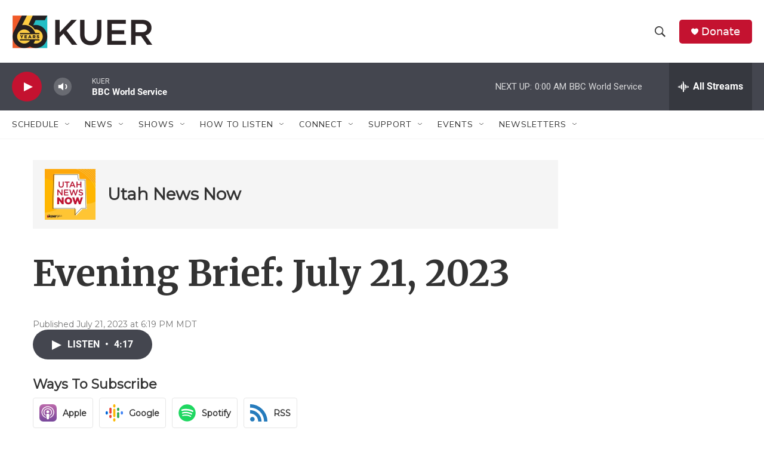

--- FILE ---
content_type: text/html; charset=utf-8
request_url: https://www.google.com/recaptcha/api2/aframe
body_size: 267
content:
<!DOCTYPE HTML><html><head><meta http-equiv="content-type" content="text/html; charset=UTF-8"></head><body><script nonce="pjVERptrPzfhwvc4xACnZw">/** Anti-fraud and anti-abuse applications only. See google.com/recaptcha */ try{var clients={'sodar':'https://pagead2.googlesyndication.com/pagead/sodar?'};window.addEventListener("message",function(a){try{if(a.source===window.parent){var b=JSON.parse(a.data);var c=clients[b['id']];if(c){var d=document.createElement('img');d.src=c+b['params']+'&rc='+(localStorage.getItem("rc::a")?sessionStorage.getItem("rc::b"):"");window.document.body.appendChild(d);sessionStorage.setItem("rc::e",parseInt(sessionStorage.getItem("rc::e")||0)+1);localStorage.setItem("rc::h",'1762149709508');}}}catch(b){}});window.parent.postMessage("_grecaptcha_ready", "*");}catch(b){}</script></body></html>